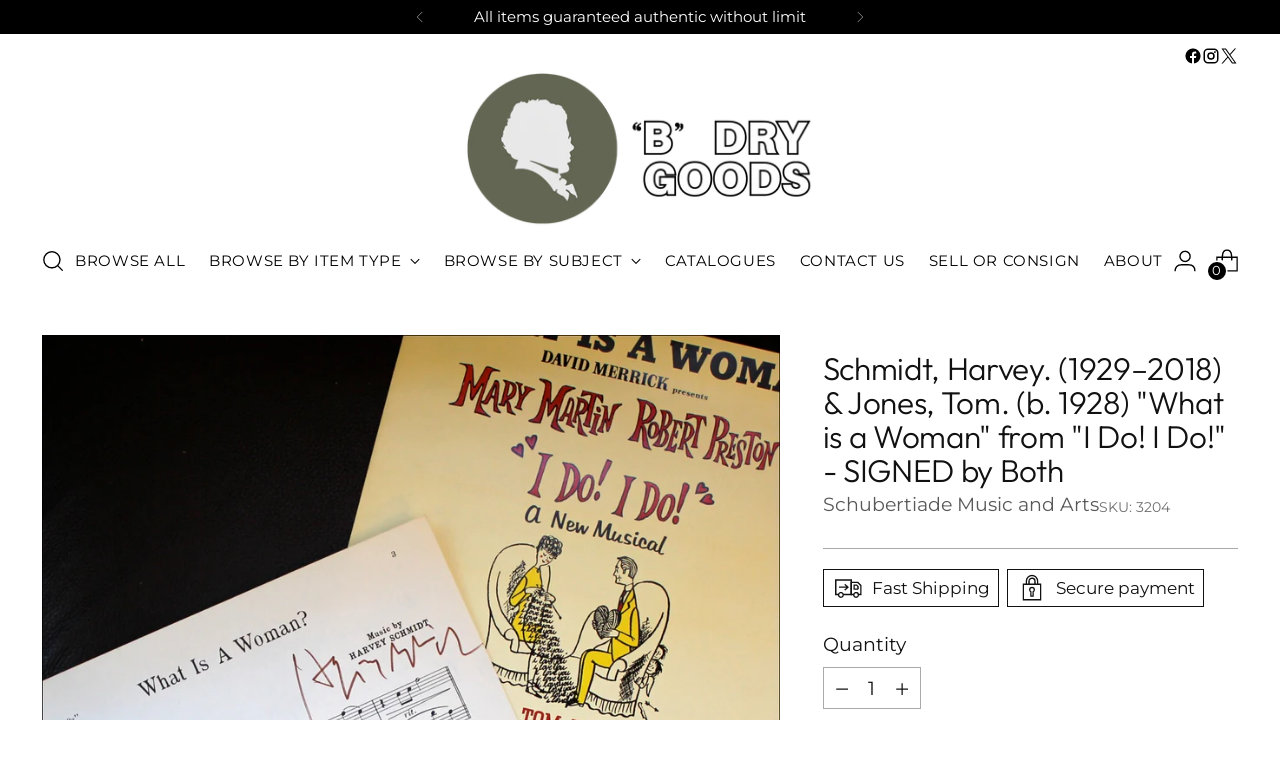

--- FILE ---
content_type: text/javascript; charset=utf-8
request_url: https://www.schubertiademusic.com/products/3204-schmidt-harvey-1929-2018-jones-tom-b-1928-what-is-a-woman-from-i-do-i-do-signed-by-both.js
body_size: 566
content:
{"id":9419843207327,"title":"Schmidt, Harvey. (1929–2018) \u0026 Jones, Tom. (b. 1928) \"What is a Woman\" from \"I Do! I Do!\"  -  SIGNED by Both","handle":"3204-schmidt-harvey-1929-2018-jones-tom-b-1928-what-is-a-woman-from-i-do-i-do-signed-by-both","description":"Sheet music signed by the composer and lyricist of this charming show, as well as of the longest running musical in history, The Fantasticks.  Both have signed at the head of the first page of music, and the cover is signed additionally by the director\/choreographer, Gower Champion (1919 - 1980).  Two numbers written in red ink on cover, otherwise in fine condition. \u003cbr\u003e\u003cbr\u003e\u003cbr\u003e\"I Do! I Do!\" opened at the 46th St. Theatre in NYC on December 5, 1966 where it ran for 560 performances. The lead roles were created by Mary Martin and Robert Preston, replaced later by Carol Lawrence and Gordon MacRae and on the national tour, performed by Carol Burnett and Rock Hudson.","published_at":"2024-07-28T13:07:34-04:00","created_at":"2024-07-28T13:07:34-04:00","vendor":"Schubertiade Music and Arts","type":"","tags":["Autograph Document","Autographs \u0026 Manuscripts","Film \u0026 Theater","Theater"],"price":17500,"price_min":17500,"price_max":17500,"available":false,"price_varies":false,"compare_at_price":null,"compare_at_price_min":0,"compare_at_price_max":0,"compare_at_price_varies":false,"variants":[{"id":46093185253535,"title":"Default Title","option1":"Default Title","option2":null,"option3":null,"sku":"3204","requires_shipping":true,"taxable":true,"featured_image":null,"available":false,"name":"Schmidt, Harvey. (1929–2018) \u0026 Jones, Tom. (b. 1928) \"What is a Woman\" from \"I Do! I Do!\"  -  SIGNED by Both","public_title":null,"options":["Default Title"],"price":17500,"weight":0,"compare_at_price":null,"inventory_management":"shopify","barcode":null,"requires_selling_plan":false,"selling_plan_allocations":[]}],"images":["\/\/cdn.shopify.com\/s\/files\/1\/0512\/4826\/7423\/files\/Schmidt_sig_music.jpg?v=1722186460"],"featured_image":"\/\/cdn.shopify.com\/s\/files\/1\/0512\/4826\/7423\/files\/Schmidt_sig_music.jpg?v=1722186460","options":[{"name":"Title","position":1,"values":["Default Title"]}],"url":"\/products\/3204-schmidt-harvey-1929-2018-jones-tom-b-1928-what-is-a-woman-from-i-do-i-do-signed-by-both","media":[{"alt":null,"id":33943658725535,"position":1,"preview_image":{"aspect_ratio":1.294,"height":927,"width":1200,"src":"https:\/\/cdn.shopify.com\/s\/files\/1\/0512\/4826\/7423\/files\/Schmidt_sig_music.jpg?v=1722186460"},"aspect_ratio":1.294,"height":927,"media_type":"image","src":"https:\/\/cdn.shopify.com\/s\/files\/1\/0512\/4826\/7423\/files\/Schmidt_sig_music.jpg?v=1722186460","width":1200}],"requires_selling_plan":false,"selling_plan_groups":[]}